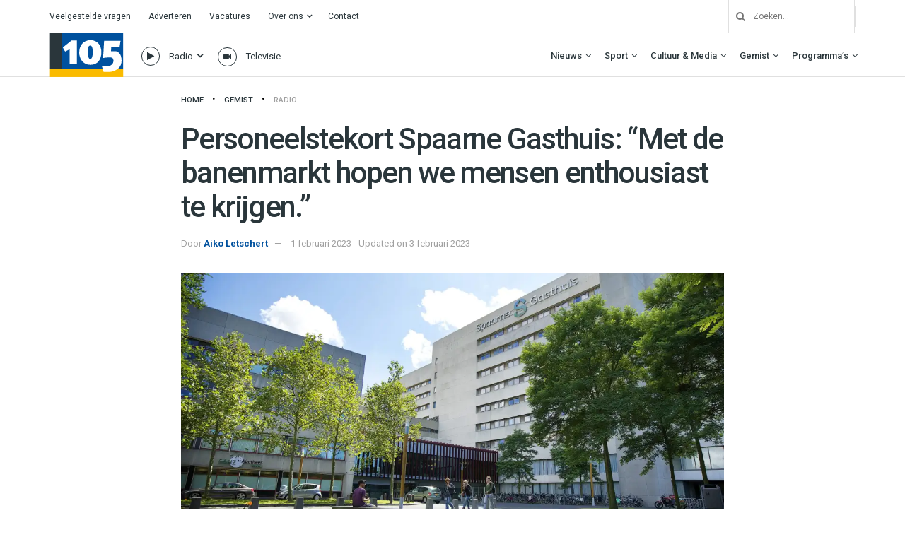

--- FILE ---
content_type: text/html; charset=utf-8
request_url: https://www.google.com/recaptcha/api2/aframe
body_size: 267
content:
<!DOCTYPE HTML><html><head><meta http-equiv="content-type" content="text/html; charset=UTF-8"></head><body><script nonce="DX5bxji_7Rpp4f4Ya45skA">/** Anti-fraud and anti-abuse applications only. See google.com/recaptcha */ try{var clients={'sodar':'https://pagead2.googlesyndication.com/pagead/sodar?'};window.addEventListener("message",function(a){try{if(a.source===window.parent){var b=JSON.parse(a.data);var c=clients[b['id']];if(c){var d=document.createElement('img');d.src=c+b['params']+'&rc='+(localStorage.getItem("rc::a")?sessionStorage.getItem("rc::b"):"");window.document.body.appendChild(d);sessionStorage.setItem("rc::e",parseInt(sessionStorage.getItem("rc::e")||0)+1);localStorage.setItem("rc::h",'1769024619763');}}}catch(b){}});window.parent.postMessage("_grecaptcha_ready", "*");}catch(b){}</script></body></html>